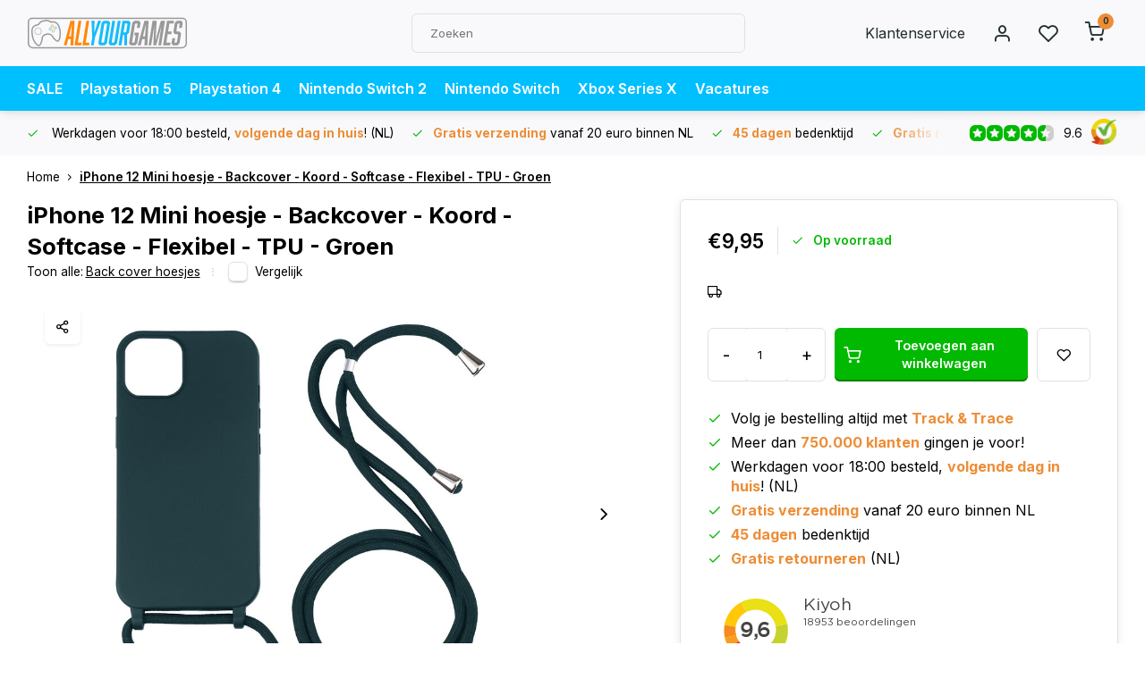

--- FILE ---
content_type: text/html;charset=utf-8
request_url: https://www.allyourgames.nl/iphone-12-mini-back-cover-hoesje-met-koord-back-co.html
body_size: 16428
content:
<!DOCTYPE html><html lang="nl"><head><meta charset="utf-8"/><!-- [START] 'blocks/head.rain' --><!--

  (c) 2008-2026 Lightspeed Netherlands B.V.
  http://www.lightspeedhq.com
  Generated: 29-01-2026 @ 03:40:22

--><link rel="canonical" href="https://www.allyourgames.nl/iphone-12-mini-back-cover-hoesje-met-koord-back-co.html"/><link rel="alternate" href="https://www.allyourgames.nl/index.rss" type="application/rss+xml" title="Nieuwe producten"/><meta name="robots" content="noodp,noydir"/><meta name="google-site-verification" content="PKeVfMljfclj_DQjm2LBSCjMtbH6BO1XPS5vNWEM0Vc"/><meta name="google-site-verification" content="pEGqINwmzz4iPLUyLj4f4ihCNFDxBqj5Qw9flOYxLSg"/><meta property="og:url" content="https://www.allyourgames.nl/iphone-12-mini-back-cover-hoesje-met-koord-back-co.html?source=facebook"/><meta property="og:site_name" content="AllYourGames.nl"/><meta property="og:title" content="iPhone 12 Mini Back Cover Hoesje met Koord - Back Cover - Silliconen - Flexibel - Koord - Apple iPhone 12 Mini - Groen"/><meta property="og:description" content="Wil jij graag je telefoon meenemen, maar heb je geen ruimte om hem op te bergen? Geen nood! Met deze handige backcover van JVS Products kun jij je iPhone 12 ..."/><meta property="og:image" content="https://cdn.webshopapp.com/shops/47899/files/452523776/jvs-products-iphone-12-mini-hoesje-backcover-koord.jpg"/><script>
(function(w,d,s,l,i){w[l]=w[l]||[];w[l].push({'gtm.start': new Date().getTime(),event:'gtm.js'});var f=d.getElementsByTagName(s)[0], j=d.createElement(s),dl=l!='dataLayer'?'&l='+l:'';j.async=true;j.src= 'https://www.googletagmanager.com/gtm.js?id='+i+dl;f.parentNode.insertBefore(j,f); })(window,document,'script','dataLayer','GTM-54PMN2X');
</script><script src="https://app.dmws.plus/shop-assets/47899/dmws-plus-loader.js?id=0f6c087990f70b0888e3e135848da8ec"></script><!--[if lt IE 9]><script src="https://cdn.webshopapp.com/assets/html5shiv.js?2025-02-20"></script><![endif]--><!-- [END] 'blocks/head.rain' --><meta http-equiv="X-UA-Compatible" content="IE=edge" /><title>iPhone 12 Mini Back Cover Hoesje met Koord - Back Cover - Silliconen - Flexibel - Koord - Apple iPhone 12 Mini - Groen - AllYourGames.nl</title><meta name="description" content="Wil jij graag je telefoon meenemen, maar heb je geen ruimte om hem op te bergen? Geen nood! Met deze handige backcover van JVS Products kun jij je iPhone 12 ..."><meta name="keywords" content="JVS, Products, iPhone, 12, Mini, hoesje, -, Backcover, -, Koord, -, Softcase, -, Flexibel, -, TPU, -, Groen, goedkope games, nieuwste games, goedkoopste games, laatste releases, nieuwe games, voordelige games, ps4 games kopen, games kopen, games ps4"><meta name="MobileOptimized" content="320"><meta name="HandheldFriendly" content="true"><meta name="viewport" content="width=device-width, initial-scale=1, initial-scale=1, minimum-scale=1, maximum-scale=1, user-scalable=no"><meta name="author" content="https://www.webdinge.nl/"><link rel="preload" href="https://fonts.googleapis.com/css2?family=Inter:wght@700&amp;family=Inter:wght@400;600;700;800;900&display=swap" as="style"><link rel="preconnect" href="https://fonts.googleapis.com"><link rel="preconnect" href="https://fonts.gstatic.com" crossorigin><link rel="dns-prefetch" href="https://fonts.googleapis.com"><link rel="dns-prefetch" href="https://fonts.gstatic.com" crossorigin><link href='https://fonts.googleapis.com/css2?family=Inter:wght@700&amp;family=Inter:wght@400;600;700;800;900&display=swap' rel='stylesheet'><link rel="preconnect" href="//cdn.webshopapp.com/" crossorigin><link rel="dns-prefetch" href="//cdn.webshopapp.com/"><link rel="preload" as="style" href="https://cdn.webshopapp.com/shops/47899/themes/182244/assets/department-v3-functions.css?20260121174934"><link rel="preload" as="style" href="https://cdn.webshopapp.com/shops/47899/themes/182244/assets/theme-department-v3.css?20260121174934"><link rel="preload" as="script" href="https://cdn.webshopapp.com/shops/47899/themes/182244/assets/department-v3-functions.js?20260121174934"><link rel="preload" as="script" href="https://cdn.webshopapp.com/shops/47899/themes/182244/assets/theme-department-v3.js?20260121174934"><link rel="preload" href="https://cdn.webshopapp.com/shops/47899/themes/182244/v/2802762/assets/slide1-mobile-image.png?20260121174934" as="image" media="(max-width: 752.99px)"><link rel="preload" href="https://cdn.webshopapp.com/shops/47899/themes/182244/v/2802761/assets/slide1-tablet-image.png?20260121174934" as="image" media="(min-width: 753px) and (max-width: 991.99px)"><link rel="preload" href="https://cdn.webshopapp.com/shops/47899/themes/182244/v/2802572/assets/slide1-image.png?20260121174923" as="image" media="(min-width: 992px)"><link rel="shortcut icon" href="https://cdn.webshopapp.com/shops/47899/themes/182244/v/1949874/assets/favicon.ico?20230714134257" type="image/x-icon" /><link rel="stylesheet" href="https://cdn.webshopapp.com/shops/47899/themes/182244/assets/department-v3-functions.css?20260121174934" /><link rel="stylesheet" href="https://cdn.webshopapp.com/shops/47899/themes/182244/assets/theme-department-v3.css?20260121174934" /><script src="https://cdn.webshopapp.com/shops/47899/themes/182244/assets/jquery-3-5-1-min.js?20260121174934"></script><script>window.WEBP_ENABLED = 0</script><script>
 window.lazySizesConfig = window.lazySizesConfig || {};
 window.lazySizesConfig.lazyClass = 'lazy';
 window.lazySizesConfig.customMedia = {
    '--small': '(max-width: 752.99px)', //mob
    '--medium': '(min-width: 753px) and (max-width: 991.99px)', // tab
    '--large': '(min-width: 992px)'
 };
 document.addEventListener('lazybeforeunveil', function(e){
    var bg = e.target.getAttribute('data-bg');
    if(bg){
        e.target.style.backgroundImage = 'url(' + bg + ')';
    }
 });
</script><script type="application/ld+json">
[
  {
    "@context": "https://schema.org/",
    "@type": "Organization",
    "url": "https://www.allyourgames.nl/",
    "name": "AllYourGames.nl",
    "legalName": "AllYourGames.nl",
    "description": "Wil jij graag je telefoon meenemen, maar heb je geen ruimte om hem op te bergen? Geen nood! Met deze handige backcover van JVS Products kun jij je iPhone 12 ...",
    "logo": "https://cdn.webshopapp.com/shops/47899/themes/182244/assets/logo.png?20260121174934",
    "image": "https://cdn.webshopapp.com/shops/47899/themes/182244/v/2802572/assets/slide1-image.png?20260121174923",
    "contactPoint": {
      "@type": "ContactPoint",
      "contactType": "Customer service",
      "telephone": "040 218 00 30"
    },
    "address": {
      "@type": "PostalAddress",
      "streetAddress": "Collse Heide 26",
      "addressLocality": "Nuenen",
      "postalCode": "5674 VN",
      "addressCountry": "Nederland"
    }
    ,
    "aggregateRating": {
        "@type": "AggregateRating",
        "bestRating": "10",
        "worstRating": "1",
        "ratingValue": "9.6",
        "reviewCount": "17663",
        "url":"https://www.kiyoh.com/reviews/1047601/allyourgames?from=widget&amp;lang=nl"
    }
      }
  ,
  {
  "@context": "https://schema.org",
  "@type": "BreadcrumbList",
    "itemListElement": [{
      "@type": "ListItem",
      "position": 1,
      "name": "Home",
      "item": "https://www.allyourgames.nl/"
    },        {
      "@type": "ListItem",
      "position": 2,
      "name": "iPhone 12 Mini hoesje - Backcover - Koord - Softcase - Flexibel - TPU - Groen",
      "item": "https://www.allyourgames.nl/iphone-12-mini-back-cover-hoesje-met-koord-back-co.html"
    }         ]
  }
            ,
    {
      "@context": "https://schema.org/",
      "@type": "Product", 
      "name": "JVS Products iPhone 12 Mini hoesje - Backcover - Koord - Softcase - Flexibel - TPU - Groen",
      "url": "https://www.allyourgames.nl/iphone-12-mini-back-cover-hoesje-met-koord-back-co.html",
      "productID": "127096266",
            "brand": {
        "@type": "Brand",
        "name": "JVS Products"
      },
            "description": "Wil jij graag je telefoon meenemen, maar heb je geen ruimte om hem op te bergen? Geen nood! Met deze handige backcover van JVS Products kun jij je iPhone 12 Mini in een beweging om je schouder hangen en heb je hem altijd bij de hand.",      "image": [
            "https://cdn.webshopapp.com/shops/47899/files/452523776/1500x1500x2/jvs-products-iphone-12-mini-hoesje-backcover-koord.jpg",            "https://cdn.webshopapp.com/shops/47899/files/452523776/1500x1500x2/jvs-products-iphone-12-mini-hoesje-backcover-koord.jpg",            "https://cdn.webshopapp.com/shops/47899/files/452523776/1500x1500x2/jvs-products-iphone-12-mini-hoesje-backcover-koord.jpg",            "https://cdn.webshopapp.com/shops/47899/files/452523776/1500x1500x2/jvs-products-iphone-12-mini-hoesje-backcover-koord.jpg",            "https://cdn.webshopapp.com/shops/47899/files/452523776/1500x1500x2/jvs-products-iphone-12-mini-hoesje-backcover-koord.jpg",            "https://cdn.webshopapp.com/shops/47899/files/452523776/1500x1500x2/jvs-products-iphone-12-mini-hoesje-backcover-koord.jpg",            "https://cdn.webshopapp.com/shops/47899/files/452523776/1500x1500x2/jvs-products-iphone-12-mini-hoesje-backcover-koord.jpg"            ],
      "gtin13": "8720629853901",      "mpn": "B-CKOORD",      "sku": "14807",      "offers": {
        "@type": "Offer",
        "price": "9.95",
        "url": "https://www.allyourgames.nl/iphone-12-mini-back-cover-hoesje-met-koord-back-co.html",
        "priceValidUntil": "2027-01-29",
        "priceCurrency": "EUR",
                "availability": "https://schema.org/InStock",
        "inventoryLevel": "4"
              }
          }
      ]
</script><style>.kiyoh-shop-snippets {	display: none !important;}</style></head><body><div class="main-container three-lines"><header id="header"><div class="inner-head"><div class="header flex flex-align-center flex-between container"><div class="logo flex flex-align-center  rect "><a href="https://www.allyourgames.nl/" title="AllYourGames.nl" ><img src="https://cdn.webshopapp.com/shops/47899/files/434397429/ayg-logo-svg.svg" alt="AllYourGames.nl" width="200" height="60" class="visible-mobile visible-tablet" /><img src="https://cdn.webshopapp.com/shops/47899/files/434397429/ayg-logo-svg.svg" alt="AllYourGames.nl" width="200" height="60"  class="visible-desktop" /></a><a class="hide_all_cats all-cats btn-hover open_side" data-mposition="left" data-menu="cat_menu" href="javascript:;"><i class="icon-menu"></i><span class="visible-desktop">Alle categorieën</span></a></div><div class="search search-desk flex1 visible-desktop"><form action="https://www.allyourgames.nl/search/" method="get"><div class="clearable-input flex"><input type="text" name="q" class="search-query" autocomplete="off" placeholder="Zoeken" value="" x-webkit-speech/><span class="clear-search" data-clear-input><i class="icon-x"></i>Wissen</span><button type="submit" class="btn"><i class="icon-search"></i></button></div></form><div class="autocomplete dropdown-menu" role="menu"><div class="products grid grid-3 container"></div><div class="notfound">Geen producten gevonden</div><div class="more container"><a class="btn btn1" href="#">Bekijk alle resultaten<span> (0)</span></a></div></div></div><div class="tools-wrap flex flex-align-center"><div class="tool service visible-desktop"><a class="flex flex-align-center btn-hover" href="https://www.allyourgames.nl/service/">Klantenservice</a></div><div class="tool myacc"><a class="flex flex-align-center btn-hover open_side" href="javascript:;" data-menu="acc_login" data-mposition="right"><i class="icon-user"></i></a></div><div class="tool wishlist"><a class="flex flex-align-center btn-hover open_side" href="javascript:;" data-menu="acc_login" data-mposition="right"><i class="icon-heart"></i></a></div><div class="tool mini-cart"><a href="javascript:;" class="flex flex-column flex-align-center btn-hover open_side" data-menu="cart" data-mposition="right"><span class="i-wrap"><span class="ccnt">0</span><i class="icon-shopping-cart"></i></span></a></div></div></div><nav id="menu" class="nav list-inline menu_style2 visible-desktop"><div class="container"><ul class="menu list-inline"><li class="item"><a href="https://www.allyourgames.nl/sale/" title="SALE" >SALE</a></li><li class="item"><a href="https://www.allyourgames.nl/playstation-5/" title="Playstation 5" >Playstation 5</a></li><li class="item"><a href="https://www.allyourgames.nl/playstation-4/" title="Playstation 4" >Playstation 4</a></li><li class="item"><a href="https://www.allyourgames.nl/nintendo-switch-2/" title="Nintendo Switch 2" >Nintendo Switch 2</a></li><li class="item"><a href="https://www.allyourgames.nl/nintendo-switch/" title="Nintendo Switch" >Nintendo Switch</a></li><li class="item"><a href="https://www.allyourgames.nl/xbox-series-x/" title="Xbox Series X" >Xbox Series X</a></li><li class="item"><a href="https://www.allyourgames.nl/service/vacatures/" title="Vacatures" target="_blank" >Vacatures</a></li></ul></div></nav></div><div class="search visible-mobile visible-tablet search-mob"><form action="https://www.allyourgames.nl/search/" method="get"><div class="clearable-input flex"><input type="text" name="q" class="search-query" autocomplete="off" placeholder="Zoeken" value="" x-webkit-speech/><span class="clear-search" data-clear-input><i class="icon-x"></i>Wissen</span><span class="btn"><i class="icon-search"></i></span></div></form><a class="flex flex-align-center btn-hover" href="https://www.allyourgames.nl/service/"><i class="icon-help-circle"></i></a><a href="javascript:;" title="Vergelijk producten" class="open_side compare-trigger  hidden-desktop" data-menu="compare" data-mposition="right"><i class="icon-sliders icon_w_text"></i><span class="comp-cnt">0</span></a></div></header><div id="top"><div class="top container flex flex-align-center flex-between"><div class="usp-car swiper normal carloop_0" 
         id="carousel580753582" 
         data-sw-items="[4,3.5,3.1,1.5]"         data-sw-auto="true"
      ><div class="swiper-wrapper"><div class="usp swiper-slide"><i class=" icon-check icon_w_text"></i><span class="usp-text">
               Werkdagen voor 18:00 besteld,  <b>volgende dag in huis</b>! (NL) 
               <span class="usp-subtext"></span></span></div><div class="usp swiper-slide"><i class=" icon-check icon_w_text"></i><span class="usp-text"><b>Gratis verzending</b> vanaf 20 euro binnen NL
               <span class="usp-subtext"></span></span></div><div class="usp swiper-slide"><i class=" icon-check icon_w_text"></i><span class="usp-text"><b>45 dagen</b> bedenktijd
               <span class="usp-subtext"></span></span></div><div class="usp swiper-slide"><i class=" icon-check icon_w_text"></i><span class="usp-text"><b>Gratis retourneren</b> (NL)
               <span class="usp-subtext"></span></span></div></div></div><div class="visible-desktop visible-tablet score-wrap-shadow"><div class="swipe__overlay swipe-module__overlay--end"></div><div class="shop-score review flex "><div class="item-rating flex"><span class="star icon-star-full211 on"></span><span class="star icon-star-full211 on"></span><span class="star icon-star-full211 on"></span><span class="star icon-star-full211 on"></span><span class="star icon-star-full211 semi"></span></div><div class="text">
  	9.6
  	<a class="visible-desktop" href="https://www.kiyoh.com/reviews/1047601/allyourgames?from=widget&amp;lang=nl"><picture><img src="https://cdn.webshopapp.com/assets/blank.gif?2025-02-20" data-src="https://cdn.webshopapp.com/shops/47899/themes/182244/assets/tm-kiyoh.svg?20260121174934" alt="tm-kiyoh" width="30" height="30" class="lazy"/></picture></a></div><a class="abs-link" target="_blank" href="https://www.kiyoh.com/reviews/1047601/allyourgames?from=widget&amp;lang=nl"></a></div></div></div></div><link href="https://cdn.webshopapp.com/shops/47899/themes/182244/assets/product.css?20260121174934" rel="stylesheet" type='text/css' /><script src="https://cdn.webshopapp.com/shops/47899/themes/182244/assets/product.js?20260121174934"></script><div class="product-content container"><div class="art_bread_wrap flex flex-between"><div class="breadcrumb-container flex flex-align-center flex-wrap"><a class="go-back hidden-desktop" href="javascript: history.go(-1)"><i class="icon-chevron-left icon_w_text"></i>Terug</a><a class="visible-desktop " href="https://www.allyourgames.nl/" title="Home">Home<i class="icon-chevron-right"></i></a><a href="https://www.allyourgames.nl/iphone-12-mini-back-cover-hoesje-met-koord-back-co.html" class="visible-desktop active">iPhone 12 Mini hoesje - Backcover - Koord - Softcase - Flexibel - TPU - Groen</a></div></div><div class="flex flex-between flex-column"><div class="images item small p-carousel "><div class="header flex flex-column"><div class="title-wrap flex"><h1 class="title">iPhone 12 Mini hoesje - Backcover - Koord - Softcase - Flexibel - TPU - Groen</h1></div><div class="single-meta flex flex-align-center flex-wrap"><span class="brand-name visible-desktop flex flex-align-center">Toon alle:
                  <a href="https://www.allyourgames.nl/jvs-products/back-cover-hoesjes/" class="brand-name">Back cover hoesjes</a><i class="icon_w_text text_w_icon icon-more-vertical"></i></span><div class="compare mobile checkbox visible-desktop visible-tablet visible-mobile"><input class="add-to-compare" id="add-to-compare-127096266" type="checkbox" value="127096266" data-add="https://www.allyourgames.nl/compare/add/252840715/" data-delete="https://www.allyourgames.nl/compare/delete/252840715/"  /><label for="add-to-compare-127096266" class="">Vergelijk</label></div></div></div><div class="carousel-wrap flex flex-column "><div id="carouselMain" class="swiper-overflow"><div class="main-images swiper" data-sw-thumbs="true"><div class="label flex"></div><div class="media-labels label flex visible-desktop"><div class="media-btn share"><i class="icon-share-2"></i><div class="socials flex flex-align-center"><a onclick="return !window.open(this.href,'iPhone 12 Mini hoesje - Backcover - Koord - Softcase - Flexibel - TPU - Groen', 'width=500,height=500')" href="https://twitter.com/intent/tweet?status=iPhone 12 Mini hoesje - Backcover - Koord - Softcase - Flexibel - TPU - Groen+https://www.allyourgames.nl/iphone-12-mini-back-cover-hoesje-met-koord-back-co.html" class="btn-round" target="_blank"><i class="icon-twitter"></i></a><a onclick="return !window.open(this.href,'iPhone 12 Mini hoesje - Backcover - Koord - Softcase - Flexibel - TPU - Groen', 'width=500,height=500')" href="https://www.facebook.com/sharer/sharer.php?u=https://www.allyourgames.nl/iphone-12-mini-back-cover-hoesje-met-koord-back-co.html&title=iPhone 12 Mini hoesje - Backcover - Koord - Softcase - Flexibel - TPU - Groen" class="btn-round" target="_blank"><i class="icon-fb"></i></a><a onclick="return !window.open(this.href,'iPhone 12 Mini hoesje - Backcover - Koord - Softcase - Flexibel - TPU - Groen', 'width=500,height=500')" href="https://pinterest.com/pin/create/button/?media=https://cdn.webshopapp.com/shops/47899/files/452523776/image.jpg&url=https://www.allyourgames.nl/iphone-12-mini-back-cover-hoesje-met-koord-back-co.html&is_video=false&description=iPhone 12 Mini hoesje - Backcover - Koord - Softcase - Flexibel - TPU - Groen" class="btn-round" target="_blank"><i class="icon-pinterest1"></i></a><a href="https://api.whatsapp.com/send?text=iPhone 12 Mini hoesje - Backcover - Koord - Softcase - Flexibel - TPU - Groen+https://www.allyourgames.nl/iphone-12-mini-back-cover-hoesje-met-koord-back-co.html"><i class="icon-whatsapp"></i></a></div></div></div><div class="swiper-wrapper"><div class="swiper-slide"><a href=" https://cdn.webshopapp.com/shops/47899/files/452523776/jvs-products-iphone-12-mini-hoesje-backcover-koord.jpg" data-fancybox="gallery" class=""><picture class="flex"><img src="https://cdn.webshopapp.com/assets/blank.gif?2025-02-20" data-src="https://cdn.webshopapp.com/shops/47899/files/452523776/700x700x2/jvs-products-iphone-12-mini-hoesje-backcover-koord.jpg" alt="JVS Products iPhone 12 Mini hoesje - Backcover - Koord - Softcase - Flexibel - TPU - Groen" class="lazy img-responsive" width="500" height="500" /></picture></a></div><div class="swiper-slide"><a href=" https://cdn.webshopapp.com/shops/47899/files/441650498/jvs-products-iphone-12-mini-hoesje-backcover-koord.jpg" data-fancybox="gallery" class=""><picture class="flex"><img src="https://cdn.webshopapp.com/assets/blank.gif?2025-02-20" data-src="https://cdn.webshopapp.com/shops/47899/files/441650498/700x700x2/jvs-products-iphone-12-mini-hoesje-backcover-koord.jpg" alt="JVS Products iPhone 12 Mini hoesje - Backcover - Koord - Softcase - Flexibel - TPU - Groen" class="lazy img-responsive" width="500" height="500" /></picture></a></div><div class="swiper-slide"><a href=" https://cdn.webshopapp.com/shops/47899/files/452523781/jvs-products-iphone-12-mini-hoesje-backcover-koord.jpg" data-fancybox="gallery" class=""><picture class="flex"><img src="https://cdn.webshopapp.com/assets/blank.gif?2025-02-20" data-src="https://cdn.webshopapp.com/shops/47899/files/452523781/700x700x2/jvs-products-iphone-12-mini-hoesje-backcover-koord.jpg" alt="JVS Products iPhone 12 Mini hoesje - Backcover - Koord - Softcase - Flexibel - TPU - Groen" class="lazy img-responsive" width="500" height="500" /></picture></a></div><div class="swiper-slide"><a href=" https://cdn.webshopapp.com/shops/47899/files/452523785/jvs-products-iphone-12-mini-hoesje-backcover-koord.jpg" data-fancybox="gallery" class=""><picture class="flex"><img src="https://cdn.webshopapp.com/assets/blank.gif?2025-02-20" data-src="https://cdn.webshopapp.com/shops/47899/files/452523785/700x700x2/jvs-products-iphone-12-mini-hoesje-backcover-koord.jpg" alt="JVS Products iPhone 12 Mini hoesje - Backcover - Koord - Softcase - Flexibel - TPU - Groen" class="lazy img-responsive" width="500" height="500" /></picture></a></div><div class="swiper-slide"><a href=" https://cdn.webshopapp.com/shops/47899/files/452523789/jvs-products-iphone-12-mini-hoesje-backcover-koord.jpg" data-fancybox="gallery" class=""><picture class="flex"><img src="https://cdn.webshopapp.com/assets/blank.gif?2025-02-20" data-src="https://cdn.webshopapp.com/shops/47899/files/452523789/700x700x2/jvs-products-iphone-12-mini-hoesje-backcover-koord.jpg" alt="JVS Products iPhone 12 Mini hoesje - Backcover - Koord - Softcase - Flexibel - TPU - Groen" class="lazy img-responsive" width="500" height="500" /></picture></a></div><div class="swiper-slide"><a href=" https://cdn.webshopapp.com/shops/47899/files/452523793/jvs-products-iphone-12-mini-hoesje-backcover-koord.jpg" data-fancybox="gallery" class=""><picture class="flex"><img src="https://cdn.webshopapp.com/assets/blank.gif?2025-02-20" data-src="https://cdn.webshopapp.com/shops/47899/files/452523793/700x700x2/jvs-products-iphone-12-mini-hoesje-backcover-koord.jpg" alt="JVS Products iPhone 12 Mini hoesje - Backcover - Koord - Softcase - Flexibel - TPU - Groen" class="lazy img-responsive" width="500" height="500" /></picture></a></div><div class="swiper-slide"><a href=" https://cdn.webshopapp.com/shops/47899/files/384363440/jvs-products-iphone-12-mini-hoesje-backcover-koord.jpg" data-fancybox="gallery" class=""><picture class="flex"><img src="https://cdn.webshopapp.com/assets/blank.gif?2025-02-20" data-src="https://cdn.webshopapp.com/shops/47899/files/384363440/700x700x2/jvs-products-iphone-12-mini-hoesje-backcover-koord.jpg" alt="JVS Products iPhone 12 Mini hoesje - Backcover - Koord - Softcase - Flexibel - TPU - Groen" class="lazy img-responsive" width="500" height="500" /></picture></a></div></div></div><div class="swiper-pagination" id="page1429119530"></div><div class="swiper-scrollbar" id="scroll308550233"></div><a class="swiper-prev btn-hover" id="control1462932701"><i class="icon-chevron-left"></i></a><a class="swiper-next btn-hover" id="control665658661"><i class="icon-chevron-right"></i></a></div><div id="carouselThumb" class="swiper-overflow"><div class="thumb-images swiper visible-desktop"><div class="swiper-wrapper"><span class="swiper-slide square small square"><picture><img src="https://cdn.webshopapp.com/assets/blank.gif?2025-02-20" data-src="https://cdn.webshopapp.com/shops/47899/files/452523776/jvs-products-iphone-12-mini-hoesje-backcover-koord.jpg" alt="JVS Products iPhone 12 Mini hoesje - Backcover - Koord - Softcase - Flexibel - TPU - Groen" class="lazy" width="80" height="80" /></picture></span><span class="swiper-slide square small square"><picture><img src="https://cdn.webshopapp.com/assets/blank.gif?2025-02-20" data-src="https://cdn.webshopapp.com/shops/47899/files/441650498/jvs-products-iphone-12-mini-hoesje-backcover-koord.jpg" alt="JVS Products iPhone 12 Mini hoesje - Backcover - Koord - Softcase - Flexibel - TPU - Groen" class="lazy" width="80" height="80" /></picture></span><span class="swiper-slide square small square"><picture><img src="https://cdn.webshopapp.com/assets/blank.gif?2025-02-20" data-src="https://cdn.webshopapp.com/shops/47899/files/452523781/jvs-products-iphone-12-mini-hoesje-backcover-koord.jpg" alt="JVS Products iPhone 12 Mini hoesje - Backcover - Koord - Softcase - Flexibel - TPU - Groen" class="lazy" width="80" height="80" /></picture></span><span class="swiper-slide square small square"><picture><img src="https://cdn.webshopapp.com/assets/blank.gif?2025-02-20" data-src="https://cdn.webshopapp.com/shops/47899/files/452523785/jvs-products-iphone-12-mini-hoesje-backcover-koord.jpg" alt="JVS Products iPhone 12 Mini hoesje - Backcover - Koord - Softcase - Flexibel - TPU - Groen" class="lazy" width="80" height="80" /></picture></span><span class="swiper-slide square small square"><picture><img src="https://cdn.webshopapp.com/assets/blank.gif?2025-02-20" data-src="https://cdn.webshopapp.com/shops/47899/files/452523789/jvs-products-iphone-12-mini-hoesje-backcover-koord.jpg" alt="JVS Products iPhone 12 Mini hoesje - Backcover - Koord - Softcase - Flexibel - TPU - Groen" class="lazy" width="80" height="80" /></picture></span><span class="swiper-slide square small square"><picture><img src="https://cdn.webshopapp.com/assets/blank.gif?2025-02-20" data-src="https://cdn.webshopapp.com/shops/47899/files/452523793/jvs-products-iphone-12-mini-hoesje-backcover-koord.jpg" alt="JVS Products iPhone 12 Mini hoesje - Backcover - Koord - Softcase - Flexibel - TPU - Groen" class="lazy" width="80" height="80" /></picture></span><span class="swiper-slide square small square"><picture><img src="https://cdn.webshopapp.com/assets/blank.gif?2025-02-20" data-src="https://cdn.webshopapp.com/shops/47899/files/384363440/jvs-products-iphone-12-mini-hoesje-backcover-koord.jpg" alt="JVS Products iPhone 12 Mini hoesje - Backcover - Koord - Softcase - Flexibel - TPU - Groen" class="lazy" width="80" height="80" /></picture></span></div></div><a class="swiper-prev btn-hover" id="control660178956"><i class="icon-chevron-left"></i></a><a class="swiper-next btn-hover" id="control1006505463"><i class="icon-chevron-right"></i></a></div></div></div><div class="meta item"><form action="https://www.allyourgames.nl/cart/add/252840715/" id="product_configure_form" method="post" ><div class="pr-st-wrap flex"><div class="pricing"><span class="item-price"><span class="reg_p">€9,95 </span></span></div><div class="stock-level"><span class="color-green"><i class="icon-check icon_w_text"></i>Op voorraad </span></div></div><div class="product-add  variant_blocks custom-select checkbox" data-product_id="127096266"></div><span class="delivery"><i class="icon-truck icon_w_text"></i></span><div class="adding flex flex-align-center make-sticky"><div class="errors"><span class="subtitle">Verplichte velden:</span><ul class="config_errors"></ul></div><div class="quantity-input flex1"><div class="input-wrap is_pp"><a href="javascript:;" class="down quantity-btn " data-way="down">-</a><input type="number" pattern="/d*" name="quantity" value="1" min="1" ><a href="javascript:;" class="up quantity-btn " data-way="up">+</a></div></div><button type="submit" class="pp_is_add_btn pb flex2 btn btn1" title="Toevoegen aan winkelwagen"><i class="icon-shopping-cart icon_w_text"></i><span class="ct_small">Toevoegen aan winkelwagen</span></button><a class="wl-btn btn-hover open_side" href="javascript:;" data-menu="acc_login" data-mposition="right"><i class="icon-heart"></i></a></div></form><div class="product-usps"><div class="real prod-usp flex"><i class="icon-check icon_w_text"></i><span>Volg je bestelling altijd met <b>Track & Trace</b></span></div><div class="real prod-usp flex"><i class="icon-check icon_w_text"></i><span>Meer dan <b>750.000 klanten</b> gingen je voor!</span></div><div class="prod-usp flex"><i class="icon-check icon_w_text"></i><span>Werkdagen voor 18:00 besteld,  <b>volgende dag in huis</b>! (NL)  </span></div><div class="prod-usp flex"><i class="icon-check icon_w_text"></i><span><b>Gratis verzending</b> vanaf 20 euro binnen NL </span></div><div class="prod-usp flex"><i class="icon-check icon_w_text"></i><span><b>45 dagen</b> bedenktijd </span></div><div class="prod-usp flex"><i class="icon-check icon_w_text"></i><span><b>Gratis retourneren</b> (NL) </span></div></div><iframe allowtransparency="true" src="https://www.kiyoh.com/retrieve-widget.html?color=transparent&amp;button=true&amp;lang=nl&amp;tenantId=98&amp;locationId=1047601" width="280" height="auto" frameborder="1"></iframe><div class="sealed"><span class="subtitle">100% nieuw en gesealed!</span><span>Al onze producten zijn 100% nieuw en hebben volledige fabrieksgarantie. Is er iets defect, dan regelen wij een vervangend exemplaar voor je. Games leveren we niet als digitale code, maar als gloednieuw fysiek exemplaar, verpakt in de officiële seal.</span></div></div></div></div><nav class="product-menu visible-desktop"><div class="container flex"><ul class="list-inline flex1"><li><a href="#sec_1" class="goMenu">Productomschrijving</a></li><li><a href="#sec_8" class="goMenu">Recent bekeken</a></li></ul><div class="secondary_add flex flex-align-center"><img class="lazy" src="https://cdn.webshopapp.com/shops/47899/files/452523776/40x40x2/iphone-12-mini-hoesje-backcover-koord-softcase-fle.jpg" alt="iPhone 12 Mini hoesje - Backcover - Koord - Softcase - Flexibel - TPU - Groen" width="40" height="40" /><span class="flex1"><span class="sec-title">iPhone 12 Mini hoesje - Backcover - Koord - Softcase - Flexibel - TPU - Groen</span><div class="pricing"><span class="item-price"><span class="reg_p">€9,95</span></span></div></span><button type="submit" class="pp_is_add_btn add_sec btn btn1" title="Toevoegen aan winkelwagen"><i class="icon-shopping-cart"></i></button></div></div></nav><section class="product-desc flex flex-between flex-column container"><div class="col-left flex flex-column"><div id="sec_1" class="spacer"><div class="product-block" id="description"><div class="menu-toggle "><span class="title">Beschrijving<i class="icon_w_text icon-chevron-down visible-mobile visible-tablet"></i></span><div class="toggle flex-column desc-wrap toggle-content  "><h3>Ultieme bescherming met dit backcover hoesje</h3><ul><li>Hoogwaardige TPU-backcover hoes</li><li>Beschermt tegen val- en stootschade</li><li>Met lang koord<br /></li></ul><p><b>Let op: </b><i>dit hoesje is geschikt voor de iPhone 12 Mini. De afbeeldingen op deze product pagina zijn universeel en geven een indicatie van hoe het product eruitziet. Dit houdt in dat je altijd een bij jouw telefoon passend hoesje ontvangt met de juiste uitsparingen voor de camera en knoppen.<br /></i><br /><b>Backcover</b><br />Dit backcover hoesje geschikt voor iPhone 12 Mini bedekt en beschermt alleen de achterkant en de zijkanten van je telefoon, waardoor het scherm van jouw iPhone 12 Mini gemakkelijk toegankelijk blijft. Dit maakt het eenvoudig om snel te reageren op meldingen en inkomende oproepen. Dit hoesje geschikt voor iPhone 12 Mini biedt wel voldoende bescherming tegen krassen, stoten en andere onverwachte gebeurtenissen die jouw telefoon kunnen beschadigen. Dit hoesje geschikt voor iPhone 12 Mini biedt ook nog eens goede grip, waardoor de kans op het laten vallen van jouw iPhone 12 Mini kleiner wordt. <br /><br /><b>Koord (nek)</b><br />Het koord van dit hoesje geschikt voor iPhone 12 Mini biedt extra beveiliging, bescherming en gemak. Je kunt het koord om je nek dragen om ervoor te zorgen dat je jouw telefoon altijd bij de hand hebt en niet snel kwijtraakt. Het is ook handig tijdens het sporten of andere activiteiten waarbij je jouw handen nodig hebt. Kortom, het koord is een stijlvolle toevoeging aan het hoesje.<br /><br /><b>Pluspunten van dit backcover hoesje geschikt voor iPhone 12 Mini</b><br /></p><ul><li>Uitsparingen die perfect aansluitend gemaakt zijn voor jouw iPhone 12 Mini</li><li>Biedt bescherming tegen vallen, stoten en krassen</li></ul><p><b>Kenmerken</b><br /></p><ul><li>Beschikbaar in meerdere kleuren</li><li>Kwalitatief hoogwaardig TPU</li><li>Geschikt voor iPhone 12 Mini</li></ul><p><b>Inhoud Pakket</b></p><ul><li>1x Backcover hoesje geschikt voor iPhone 12 Mini</li></ul></div></div></div></div><div id="sec_2" class="spacer"></div><div id="sec_3" class="spacer"></div><div id="sec_4" class="spacer"></div></div><div class="col-right flex flex-column"><div id="sec_5" class="spacer"><div class="service product-block" id="service"><div class="wrap flex flex-column"><span class="title">Wij helpen je graag!</span><div style="position:relative;"><div class="service-block flex flex-align-center flex1"><i class="serv-icon icon-phone"></i><span class="text flex"><span>Bel ons</span><a href="tel:040 218 00 30">040 218 00 30</a></span></div><div class="service-block flex flex-align-center flex1"><i class="serv-icon icon-navigation"></i><span class="text flex"><span>Stuur ons een e-mail</span><a href="https://www.allyourgames.nl/service/#contactform" class="goSmoothly"><span class="__cf_email__" data-cfemail="7910171f163918151500160c0b1e18141c0a571715">[email&#160;protected]</span></a></span></div><img class="serv-block-img lazy" data-src="https://cdn.webshopapp.com/shops/47899/themes/182244/v/1944275/assets/customer-service-image.png?20230704124742" alt="" height="195" /></div><div class="shop-score review flex "><div class="item-rating flex"><span class="star icon-star-full211 on"></span><span class="star icon-star-full211 on"></span><span class="star icon-star-full211 on"></span><span class="star icon-star-full211 on"></span><span class="star icon-star-full211 semi"></span></div><span class="text"><b>17663</b> klanten beoordelen ons met een 9.6 bij <a href="https://www.kiyoh.com/reviews/1047601/allyourgames?from=widget&lang=nl"><img src="https://cdn.webshopapp.com/shops/47899/themes/182244/assets/tm-kiyoh.svg?20260121174934" alt="" width="30" height="30" class="lazy" /></a></span><a class="abs-link" target="_blank" href="https://www.kiyoh.com/reviews/1047601/allyourgames?from=widget&amp;lang=nl"></a></div></div></div></div><div id="sec_6" class="spacer"><div class="reviews product-block" id="reviews"><div class="menu-toggle"><span class="title">
      Reviews
      <div class="item-rating flex flex-align-center"><span class="star icon-star-full211 off"></span><span class="star icon-star-full211 off"></span><span class="star icon-star-full211 off"></span><span class="star icon-star-full211 off"></span><span class="star icon-star-full211 off"></span><span class="act_score">0/10</span></div><i class="icon_w_text icon-chevron-down visible-mobile visible-tablet"></i></span><div class="toggle flex-column"><div class="header flex flex-column">
                  Geen reviews gevonden
              </div><div class="reviews-inner scroll flex2"></div><a href="#writeareview" data-fancybox class="btn btn2">Je beoordeling toevoegen</a></div></div><div class="wd-popup" id="writeareview" style="display:none;"><form id="gui-form" action="https://www.allyourgames.nl/account/reviewPost/127096266/" method="post"><input type="hidden" name="key" value="003dd0d62d2034fe8770d488905c2851"/><div class="title">Je beoordeling toevoegen</div><label for="gui-form-name">Naam: <em>*</em></label><input id="gui-form-name" class="gui-validate" type="text" name="name" value="" placeholder="Naam" required/><div class="gui-field"><label for="gui-form-name">Score: <em>*</em></label><fieldset class="rating flex flex-align-center"><input type="radio" id="star5" name="score" value="5" /><label for="star5" title=""><i class="star icon-star-full211"></i></label><input type="radio" id="star4" name="score" value="4" /><label for="star4" title=""><i class="star icon-star-full211"></i></label><input type="radio" id="star3" name="score" value="3" /><label for="star3" title=""><i class="star icon-star-full211"></i></label><input type="radio" id="star2" name="score" value="2" /><label for="star2" title=""><i class="star icon-star-full211"></i></label><input type="radio" id="star1" name="score" value="1" required /><label for="star1" title=""><i class="star icon-star-full211"></i></label></fieldset><div class="points flex"><fieldset class="flex flex-column flex1 left-col"><div class="point flex flex-align-center"><label for="plus1" title="" class="pi"><i class="icon-plus"></i></label><input type="text" name="plus" id="plus1" value="" /></div><div class="point flex flex-align-center"><label for="plus2" title="" class="pi"><i class="icon-plus"></i></label><input type="text" name="plus" id="plus2" value="" /></div><div class="point flex flex-align-center"><label for="plus3" title="" class="pi"><i class="icon-plus"></i></label><input type="text" name="plus" id="plus3" value="" /></div></fieldset><fieldset class="flex flex-column flex1 right-col"><div class="point flex flex-align-center"><label for="minus1" title="" class="pi"><i class="icon-minus"></i></label><input type="text" name="minus" id="minus1" value="" /></div><div class="point flex flex-align-center"><label for="minus2" title="" class="pi"><i class="icon-minus"></i></label><input type="text" name="minus" id="minus2" value="" /></div><div class="point flex flex-align-center"><label for="minus3" title="" class="pi"><i class="icon-minus"></i></label><input type="text" name="minus" id="minus3" value="" /></div></fieldset></div></div><label for="gui-form-review">Beoordelen: <em>*</em></label><textarea id="gui-form-review" class="gui-validate" name="review" placeholder="Beoordelen" style="width:100%;" required></textarea><div class="rating-error alert-error flex flex-align-center"><i class="icon_w_text icon-x"></i><span>Please tell us the amount of stars you give ths product</span></div><button type="submit" class="add_review btn btn1" title="Je beoordeling toevoegen">Je beoordeling toevoegen</button></form></div></div><script data-cfasync="false" src="/cdn-cgi/scripts/5c5dd728/cloudflare-static/email-decode.min.js"></script><script>
  $(function(){
    
    $('.add_review').on('click', function(e){
      e.preventDefault()
      var set_stars = $('.rating input:checked').val()
      if( typeof set_stars != 'undefined' ){
        $('.rating-error').css('display', 'none')
        var points = []
        $('.points input').each(function(){
          if($(this).val() != '' ){
            points.push({[$(this).attr('name') == 'plus' ? 'plus' : 'minus'] : $(this).val() });
          }
        });
        $.ajax({
          url: $('#gui-form').attr('action'),
          type: "POST",
          data :{
            key: $('#gui-form input[name=key]').val(),
            name: $('#gui-form input[name=name]').val() + JSON.stringify(points),
            email: $('#gui-form input[name=email]').val(),
            score: $('.rating input:checked').val(),
            review: $('#gui-form-review').val()
          },
          success: function(data) {
            location.href='https://www.allyourgames.nl/services/challenge/';
          }
        });
      } else{
        $('.rating-error').css('display', 'flex')
      }
    });
  });
</script></div><div id="sec_7" class="spacer"></div></div></section><section class="product-desc  is_last_block"><div id="sec_8" class="is_fullwidth container" class="spacer"><div id="related"><span class="title">Recent bekeken</span><div class="toggle flex-column"><div class="carousel"><div class="swiper normal" id="carousel1283638682" data-sw-items="[5,3.1,3.1,1.5]" data-sw-nav="true" data-sw-freemode="true" data-sw-scroll="true"><div class="swiper-wrapper"><div class="item is_grid swiper-slide  with-sec-image" data-handle="https://www.allyourgames.nl/iphone-12-mini-back-cover-hoesje-met-koord-back-co.html" data-vid="252840715" data-extrainfo="stockship" data-imgor="square"  ><div class="item-image-container small square"><a class="m-img " href="https://www.allyourgames.nl/iphone-12-mini-back-cover-hoesje-met-koord-back-co.html" title="JVS Products iPhone 12 Mini hoesje - Backcover - Koord - Softcase - Flexibel - TPU - Groen"><picture><img src="https://cdn.webshopapp.com/assets/blank.gif?2025-02-20" data-src="https://cdn.webshopapp.com/shops/47899/files/452523776/240x200x2/jvs-products-iphone-12-mini-hoesje-backcover-koord.jpg" alt="JVS Products iPhone 12 Mini hoesje - Backcover - Koord - Softcase - Flexibel - TPU - Groen" class="lazy" width=240 height=200 /></picture></a><div class="label flex"></div><div class="mob-wishlist"><a href="javascript:;" class="login_wishlist open_side btn-round small" title="Aan verlanglijst toevoegen" data-menu="acc_login" data-mposition="right"><i class="icon-heart"></i></a></div></div><div class="item-meta-container flex flex-column"><a class="item-name" href="https://www.allyourgames.nl/iphone-12-mini-back-cover-hoesje-met-koord-back-co.html" title="JVS Products iPhone 12 Mini hoesje - Backcover - Koord - Softcase - Flexibel - TPU - Groen">iPhone 12 Mini hoesje - Backcover - Koord - Softcase - Flexibel - TPU - Groen</a><div class="product-overlay stockship "><div class="flex flex-column deliverytime" data-lowstock=""></div></div><div class="item-btn flex flex-align-center flex-between"><div class="item-price-container no-reviews flex flex-column"><span class="item-price"><span class="reg_p">
            €9,95</span></span></div><div class="action-btns flex flex-align-center"><a href="https://www.allyourgames.nl/cart/add/252840715/" class="is_add_btn stay pb btn btn1 " title="Toevoegen aan winkelwagen"><i class="icon-shopping-cart"></i></a></div></div><div class="stock-del flex flex-between flex-align-center"><div class="compare mobile checkbox"><input class="add-to-compare" id="add-to-compare-127096266" type="checkbox" value="127096266" data-add="https://www.allyourgames.nl/compare/add/252840715/" data-delete="https://www.allyourgames.nl/compare/delete/252840715/"  /><label for="add-to-compare-127096266" class="">Vergelijk</label></div></div></div></div></div></div><div class="swiper-scrollbar" id="scroll863109380"></div><a class="swiper-prev btn-hover visible-desktop" id="control1643348146"><i class="icon-chevron-left"></i></a><a class="swiper-next btn-hover visible-desktop" id="control92905307"><i class="icon-chevron-right"></i></a></div></div></div></div></div></section><script>
  var pp_url = 'https://www.allyourgames.nl/iphone-12-mini-back-cover-hoesje-met-koord-back-co.html'
</script><script>
  $(function(){
    const cur_date = new Date();  
    const start = new Date('2026-01-29T08:00:00') 
    const deadline = new Date('2026-01-29T18:00:00') 
    const cur_day_nr = new Date().getDay();
    const show_days = [1,2,3,4,5]
   //console.log(cur_day_nr, show_days)
    if(cur_date < deadline && cur_date > start && show_days.includes(cur_day_nr)){
      initializeClock('clockdiv', deadline);
    } else {
      $('#clockdiv').hide()
    }
  });
</script><footer id="footer" class="has_image"><div class="footer-usps"><div class="container"><div class="flex flex-align-center"><div class="usp-car swiper normal carloop_0 is-start" id="carousel1891352132" 
           data-sw-items="[4,3.5,3.1,1.5]"           data-sw-auto="true"
        ><div class="swiper-wrapper"><div class="usp swiper-slide"><i class=" icon-check icon_w_text"></i><span class="usp-text">
                 Werkdagen voor 18:00 besteld,  <b>volgende dag in huis</b>! (NL) 
                 <span class="usp-subtext"></span></span></div><div class="usp swiper-slide"><i class=" icon-check icon_w_text"></i><span class="usp-text"><b>Gratis verzending</b> vanaf 20 euro binnen NL
                 <span class="usp-subtext"></span></span></div><div class="usp swiper-slide"><i class=" icon-check icon_w_text"></i><span class="usp-text"><b>45 dagen</b> bedenktijd
                 <span class="usp-subtext"></span></span></div><div class="usp swiper-slide"><i class=" icon-check icon_w_text"></i><span class="usp-text"><b>Gratis retourneren</b> (NL)
                 <span class="usp-subtext"></span></span></div></div><div class="swipe__overlay swipe-module__overlay--end"></div></div></div></div></div><div class="footer-columns"><div class="container flex flex-wrap"><picture class="cust-serv flex flex-align-center flex1"><img class="lazy" data-src="https://cdn.webshopapp.com/shops/47899/themes/182244/v/1944275/assets/customer-service-image.png?20230704124742" width="180" height="340" alt="Klantenservice AllYourGames.nl" /></picture><div class="cust-service contact-links flex2 flex flex-column"><span class="title opening flex flex-align-center">Klantenservice<a href="https://www.allyourgames.nl/service/" title="Klantenservice"></a></span><div class="cust-col-wrap flex"><div class="flex1 flex flex-column"><div class="service-block flex flex-align-center"><i class="serv-icon icon-help-circle icon_w_text"></i><a href="https://www.allyourgames.nl/service/#faq" class="flex flex-align-center">Veelgestelde vragen</a></div><div class="service-block flex flex-align-center"><i class="serv-icon icon-phone icon_w_text"></i><a href="tel:040 218 00 30">040 218 00 30</a></div><div class="service-block flex flex-align-center"><i class="serv-icon icon-navigation icon_w_text"></i><a href="/cdn-cgi/l/email-protection#8ce5e2eae3ccede0e0f5e3f9feebede1e9ffa2e2e0"><span class="__cf_email__" data-cfemail="432a2d252c03222f2f3a2c363124222e26306d2d2f">[email&#160;protected]</span></a></div></div><div class="flex1 flex flex-column hidden-mobile"><a href="https://www.allyourgames.nl/service/shipping-returns/" title="Verzenden en retourneren">Verzenden en retourneren</a><a href="https://www.allyourgames.nl/service/payment-methods/" title="Betaalmethoden">Betaalmethoden</a><a href="https://www.allyourgames.nl/account/" title="Mijn account">Mijn account</a></div></div></div><div class="flex1 flex flex-column visible-mobile cust-service is-usefull"><span class="title  flex flex-between flex-align-center">Handige informatie<i class="btn-hover icon-chevron-down hidden-desktop"></i></span><div class="flex1 flex flex-column toggle"><a href="https://www.allyourgames.nl/service/shipping-returns/" title="Verzenden en retourneren">Verzenden en retourneren</a><a href="https://www.allyourgames.nl/service/payment-methods/" title="Betaalmethoden">Betaalmethoden</a><a href="https://www.allyourgames.nl/account/" title="Mijn account">Mijn account</a></div></div><div class="info-links flex1 flex flex-column cust-service"><span class="title  flex flex-between flex-align-center">Informatie<i class="btn-hover icon-chevron-down  hidden-desktop"></i></span><div class="flex1 flex flex-column toggle"><a href="https://www.allyourgames.nl/service/about/" title="Over ons">Over ons</a><a href="https://www.allyourgames.nl/catalog/" title="Categorieën">Categorieën</a></div></div><div class="footer-company cust-service flex1 flex flex-column"><span class="title  flex flex-between flex-align-center">Contactgegevens<i class="btn-hover icon-chevron-down  hidden-desktop"></i></span><div class="cust-col-wrap flex toggle"><div class="text addre flex flex-column"><span>AllYourGames.nl</span><span>Collse Heide 26</span><span>5674 VN Nuenen</span><span>Nederland</span><span class="kvk">KVK nummer: 82370516</span><span class="kvk">btw nummer: NL862439085B01</span></div></div></div></div></div><div class="footer-newsletter"><div class="container flex flex-align-center flex-between flex-wrap"><form id="form-newsletter" action="https://www.allyourgames.nl/account/newsletter/" method="post" class="flex flex-align-center flex2 flex-wrap"><span class="title">Meld je aan voor onze nieuwsbrief en blijf altijd op de hoogte van de laatste (kortings)acties!</span><input type="hidden" name="key" value="003dd0d62d2034fe8770d488905c2851" /><div class="flex flex-align-center"><input type="text" name="email" tabindex="2" placeholder="E-mail adres" class="form-control"/><button type="submit" class="btn btn1">Abonneer</button></div></form><div class="socials flex flex-align-center flex1 flex-wrap"><a href="https://www.facebook.com/AllYourGames.nl/" class="btn-hover" title="Facebook" target="_blank" rel="noopener"><i class="icon-fb"></i></a><a href="https://www.instagram.com/allyourgames.nl/" class="btn-hover" target="_blank" rel="noopener"><i class=" icon-instagram"></i></a></div></div></div><div class="copyright"><div class="container flex flex-between flex-column"><div class="c-links flex flex-column"><div class="extra-links"><a title="Algemene voorwaarden" href="https://www.allyourgames.nl/service/general-terms-conditions/">Algemene voorwaarden</a><a title="Privacy Policy" href="https://www.allyourgames.nl/service/privacy-policy/">Privacy Policy</a><a title="Sitemap" href="https://www.allyourgames.nl/sitemap/">Sitemap</a></div><div class="theme-by">&#169; AllYourGames.nl<span>- Theme made by <a rel="nofollow" style="color:#ff6000;!important" title="Webdinge.nl" href="https://www.webdinge.nl">Webdinge</a></span></div></div><div class="payments flex flex-align-center flex-wrap"><a href="https://www.allyourgames.nl/service/payment-methods/" title="Bank transfer" class="paym"><picture><img src="https://cdn.webshopapp.com/assets/blank.gif?2025-02-20" data-src="https://cdn.webshopapp.com/shops/47899/themes/182244/assets/p-banktransfer.png?20260121174934" alt="Bank transfer" width="40" height="28" class="lazy"/></picture></a></div></div></div></footer></div><div class="menu--overlay"></div><link rel="stylesheet" media="print" onload="this.media='all'; this.onload=null;" href="https://cdn.webshopapp.com/shops/47899/themes/182244/assets/jquery-fancybox-min.css?20260121174934"><link rel="stylesheet" media="print" onload="this.media='all'; this.onload=null;" href="https://cdn.webshopapp.com/shops/47899/themes/182244/assets/custom.css?20260121174934"><script data-cfasync="false" src="/cdn-cgi/scripts/5c5dd728/cloudflare-static/email-decode.min.js"></script><script src="https://cdn.webshopapp.com/shops/47899/themes/182244/assets/department-v3-functions.js?20260121174934" defer></script><script src="https://cdn.webshopapp.com/shops/47899/themes/182244/assets/theme-department-v3.js?20260121174934" defer></script><script src="https://cdn.webshopapp.com/shops/47899/themes/182244/assets/jquery-fancybox-min.js?20260121174934" defer></script><script src="https://cdn.webshopapp.com/shops/47899/themes/182244/assets/swiper-min.js?20260121174934" defer></script><script>
     var ajaxTranslations = {"VAT":"btw","Online and in-store prices may differ":"Prijzen online en in de winkel kunnen verschillen","Stock information is currently unavailable for this product. Please try again later.":"Er is op dit moment geen voorraadinformatie beschikbaar voor dit product. Probeer het later opnieuw.","Last updated":"Laatst bijgewerkt","Today at":"Vandaag om","Sold out":"Uitverkocht","Online":"Online","Away":"Away","Offline":"Offline","Open chat":"Open chat","Leave a message":"Leave a message","Available in":"Available in","Excl. VAT":"Excl. btw","Incl. VAT":"Incl. btw","Brands":"Merken","Popular products":"Populaire producten","Newest products":"Nieuwste producten","Products":"Producten","Free":"Gratis","Now opened":"Nu geopend","Visiting hours":"Openingstijden","View product":"Bekijk product","Show":"Toon","Hide":"Verbergen","Total":"Totaal","Add":"Toevoegen","Wishlist":"Verlanglijst","Information":"Informatie","Add to wishlist":"Aan verlanglijst toevoegen","Compare":"Vergelijk","Add to compare":"Toevoegen om te vergelijken","Items":"Artikelen","Related products":"Gerelateerde producten","Article number":"Artikelnummer","Brand":"Merk","Availability":"Beschikbaarheid","Delivery time":"Levertijd","In stock":"Op voorraad","Out of stock":"Niet op voorraad","Sale":"Sale","Quick shop":"Quick shop","Edit":"Bewerken","Checkout":"Bestellen","Unit price":"Stukprijs","Make a choice":"Maak een keuze","reviews":"reviews","Qty":"Aantal","More info":"Meer info","Continue shopping":"Ga verder met winkelen","This article has been added to your cart":"This article has been added to your cart","has been added to your shopping cart":"is toegevoegd aan uw winkelwagen","Delete":"Verwijderen","Reviews":"Reviews","Read more":"Lees meer","Read less":"Lees minder","Discount":"Korting","Save":"Opslaan","Description":"Beschrijving","Your cart is empty":"Uw winkelwagen is leeg","Year":"Jaar","Month":"Maand","Day":"Dag","Hour":"Hour","Minute":"Minute","Days":"Dagen","Hours":"Uur","Minutes":"Minuten","Seconds":"Seconden","Select":"Kiezen","Search":"Zoeken","Show more":"Toon meer","Show less":"Toon minder","Deal expired":"Actie verlopen","Open":"Open","Closed":"Gesloten","Next":"Volgende","Previous":"Vorige","View cart":"Bekijk winkelwagen","Live chat":"Live chat","":""},
    cust_serv_today = '10.00 -17.00',
      	shop_locale = 'nl-NL',
      		searchUrl = 'https://www.allyourgames.nl/search/',
         compareUrl = 'https://www.allyourgames.nl/compare/',
            shopUrl = 'https://www.allyourgames.nl/',
shop_domains_assets = 'https://cdn.webshopapp.com/shops/47899/themes/182244/assets/', 
         dom_static = 'https://cdn.webshopapp.com/shops/047899/',
       second_image = '1',
        amt_reviews = false,
          shop_curr = '€',
          hide_curr = false,
          			b2b = '',
   headlines_height = 1080,
setting_hide_review_stars = '1',
   show_stock_level = '0',
             strict = '',
         img_greyed = '0',
     hide_brandname = '1',
            img_reg = '240x200',
            img_dim = 'x2',
         img_border = 'small square',
     		wishlistUrl = 'https://www.allyourgames.nl/account/wishlist/',
        		account = false;
            useMegaMenu = 'products';
                var stockship_trans = "Only $ left"
                       </script><script>
   $(function(){
      customerService('10.00 -17.00', '4')
   });
  </script><a href="javascript:;" title="Vergelijk producten" class="visible-desktop open_side compare-trigger " data-menu="compare" data-mposition="right">Vergelijk producten<span class="comp-cnt">0</span></a><aside class="mob-men-slide left_handed"><div data-menu="cat_menu"><div class="sideMenu"><div class="section-title flex flex-align-center flex-between"><span class="title flex1">Categorieën</span><a class="close-btn" href="javascript:;" data-slide="close"><i class="icon-x"></i></a></div><a href="https://www.allyourgames.nl/sale/" title="SALE" class="nav-item is-cat has-children flex flex-align-center flex-between">SALE<i class="btn-hover icon-chevron-right" data-slide="forward"></i></a><div class="subsection section-content"><div class="section-title flex flex-align-center flex-between"><span class="title flex1">SALE</span><a class="close-btn" href="javascript:;" data-slide="close"><i class="icon-x"></i></a></div><a href="#" data-slide="back" class="btn-hover go-back flex flex-align-center"><i class="icon-chevron-left icon_w_text"></i>Terug naar categorieën</a><a href="https://www.allyourgames.nl/sale/ps5-deals/" title="PS5 DEALS" class="nav-item is-cat  flex flex-align-center flex-between">
          PS5 DEALS 
      	</a><a href="https://www.allyourgames.nl/sale/switch-2-deals/" title="SWITCH 2 DEALS" class="nav-item is-cat  flex flex-align-center flex-between">
          SWITCH 2 DEALS 
      	</a><a href="https://www.allyourgames.nl/sale/switch-1-deals/" title="SWITCH 1 DEALS" class="nav-item is-cat  flex flex-align-center flex-between">
          SWITCH 1 DEALS 
      	</a><a href="https://www.allyourgames.nl/sale/ps4-deals/" title="PS4 DEALS" class="nav-item is-cat  flex flex-align-center flex-between">
          PS4 DEALS 
      	</a><a href="https://www.allyourgames.nl/sale/xbox-deals/" title="XBOX DEALS" class="nav-item is-cat  flex flex-align-center flex-between">
          XBOX DEALS 
      	</a></div><a href="https://www.allyourgames.nl/pre-orders/" title="Pre-orders" class="nav-item is-cat has-children flex flex-align-center flex-between">Pre-orders<i class="btn-hover icon-chevron-right" data-slide="forward"></i></a><div class="subsection section-content"><div class="section-title flex flex-align-center flex-between"><span class="title flex1">Pre-orders</span><a class="close-btn" href="javascript:;" data-slide="close"><i class="icon-x"></i></a></div><a href="#" data-slide="back" class="btn-hover go-back flex flex-align-center"><i class="icon-chevron-left icon_w_text"></i>Terug naar categorieën</a><a href="https://www.allyourgames.nl/pre-orders/nintendo-switch-2-games/" title="Nintendo Switch 2 games" class="nav-item is-cat  flex flex-align-center flex-between">
          Nintendo Switch 2 games 
      	</a><a href="https://www.allyourgames.nl/pre-orders/playstation-5-games/" title="Playstation 5 games" class="nav-item is-cat  flex flex-align-center flex-between">
          Playstation 5 games 
      	</a><a href="https://www.allyourgames.nl/pre-orders/nintendo-switch-games/" title="Nintendo Switch games" class="nav-item is-cat  flex flex-align-center flex-between">
          Nintendo Switch games 
      	</a><a href="https://www.allyourgames.nl/pre-orders/playstation-4-games/" title="Playstation 4 games" class="nav-item is-cat  flex flex-align-center flex-between">
          Playstation 4 games 
      	</a><a href="https://www.allyourgames.nl/pre-orders/xbox-one-games/" title="Xbox One games" class="nav-item is-cat  flex flex-align-center flex-between">
          Xbox One games 
      	</a><a href="https://www.allyourgames.nl/pre-orders/xbox-series-x-games/" title="Xbox Series X games" class="nav-item is-cat  flex flex-align-center flex-between">
          Xbox Series X games 
      	</a></div><a href="https://www.allyourgames.nl/nintendo-switch-2/" title="Nintendo Switch 2" class="nav-item is-cat has-children flex flex-align-center flex-between">Nintendo Switch 2<i class="btn-hover icon-chevron-right" data-slide="forward"></i></a><div class="subsection section-content"><div class="section-title flex flex-align-center flex-between"><span class="title flex1">Nintendo Switch 2</span><a class="close-btn" href="javascript:;" data-slide="close"><i class="icon-x"></i></a></div><a href="#" data-slide="back" class="btn-hover go-back flex flex-align-center"><i class="icon-chevron-left icon_w_text"></i>Terug naar categorieën</a><a href="https://www.allyourgames.nl/nintendo-switch-2/nintendo-switch-2-games/" title="Nintendo Switch 2 games" class="nav-item is-cat  flex flex-align-center flex-between">
          Nintendo Switch 2 games 
      	</a><a href="https://www.allyourgames.nl/nintendo-switch-2/nintendo-switch-2-accessoires/" title="Nintendo Switch 2 accessoires" class="nav-item is-cat  flex flex-align-center flex-between">
          Nintendo Switch 2 accessoires 
      	</a><a href="https://www.allyourgames.nl/nintendo-switch-2/nintendo-switch-2-consoles/" title="Nintendo Switch 2 consoles" class="nav-item is-cat  flex flex-align-center flex-between">
          Nintendo Switch 2 consoles 
      	</a></div><a href="https://www.allyourgames.nl/nintendo-switch/" title="Nintendo Switch" class="nav-item is-cat has-children flex flex-align-center flex-between">Nintendo Switch<i class="btn-hover icon-chevron-right" data-slide="forward"></i></a><div class="subsection section-content"><div class="section-title flex flex-align-center flex-between"><span class="title flex1">Nintendo Switch</span><a class="close-btn" href="javascript:;" data-slide="close"><i class="icon-x"></i></a></div><a href="#" data-slide="back" class="btn-hover go-back flex flex-align-center"><i class="icon-chevron-left icon_w_text"></i>Terug naar categorieën</a><a href="https://www.allyourgames.nl/nintendo-switch/nintendo-switch-games/" title="Nintendo Switch games" class="nav-item is-cat  flex flex-align-center flex-between">
          Nintendo Switch games 
      	</a><a href="https://www.allyourgames.nl/nintendo-switch/nintendo-switch-accessoires/" title="Nintendo Switch accessoires" class="nav-item is-cat  flex flex-align-center flex-between">
          Nintendo Switch accessoires 
      	</a><a href="https://www.allyourgames.nl/nintendo-switch/nintendo-switch-consoles/" title="Nintendo Switch consoles" class="nav-item is-cat  flex flex-align-center flex-between">
          Nintendo Switch consoles 
      	</a></div><a href="https://www.allyourgames.nl/playstation-5/" title="Playstation 5" class="nav-item is-cat has-children flex flex-align-center flex-between">Playstation 5<i class="btn-hover icon-chevron-right" data-slide="forward"></i></a><div class="subsection section-content"><div class="section-title flex flex-align-center flex-between"><span class="title flex1">Playstation 5</span><a class="close-btn" href="javascript:;" data-slide="close"><i class="icon-x"></i></a></div><a href="#" data-slide="back" class="btn-hover go-back flex flex-align-center"><i class="icon-chevron-left icon_w_text"></i>Terug naar categorieën</a><a href="https://www.allyourgames.nl/playstation-5/playstation-5-games/" title="Playstation 5 games" class="nav-item is-cat  flex flex-align-center flex-between">
          Playstation 5 games 
      	</a><a href="https://www.allyourgames.nl/playstation-5/playstation-5-accessoires/" title="Playstation 5 accessoires" class="nav-item is-cat  flex flex-align-center flex-between">
          Playstation 5 accessoires 
      	</a><a href="https://www.allyourgames.nl/playstation-5/playstation-5-consoles/" title="PlayStation 5 consoles" class="nav-item is-cat  flex flex-align-center flex-between">
          PlayStation 5 consoles 
      	</a></div><a href="https://www.allyourgames.nl/playstation-4/" title="Playstation 4" class="nav-item is-cat has-children flex flex-align-center flex-between">Playstation 4<i class="btn-hover icon-chevron-right" data-slide="forward"></i></a><div class="subsection section-content"><div class="section-title flex flex-align-center flex-between"><span class="title flex1">Playstation 4</span><a class="close-btn" href="javascript:;" data-slide="close"><i class="icon-x"></i></a></div><a href="#" data-slide="back" class="btn-hover go-back flex flex-align-center"><i class="icon-chevron-left icon_w_text"></i>Terug naar categorieën</a><a href="https://www.allyourgames.nl/playstation-4/playstation-4-games/" title="PlayStation 4 games" class="nav-item is-cat  flex flex-align-center flex-between">
          PlayStation 4 games 
      	</a><a href="https://www.allyourgames.nl/playstation-4/playstation-4-accessoires/" title="PlayStation 4 accessoires" class="nav-item is-cat  flex flex-align-center flex-between">
          PlayStation 4 accessoires 
      	</a><a href="https://www.allyourgames.nl/playstation-4/playstation-4-consoles/" title="Playstation 4 consoles" class="nav-item is-cat  flex flex-align-center flex-between">
          Playstation 4 consoles 
      	</a></div><a href="https://www.allyourgames.nl/xbox-series-x/" title="Xbox Series X" class="nav-item is-cat has-children flex flex-align-center flex-between">Xbox Series X<i class="btn-hover icon-chevron-right" data-slide="forward"></i></a><div class="subsection section-content"><div class="section-title flex flex-align-center flex-between"><span class="title flex1">Xbox Series X</span><a class="close-btn" href="javascript:;" data-slide="close"><i class="icon-x"></i></a></div><a href="#" data-slide="back" class="btn-hover go-back flex flex-align-center"><i class="icon-chevron-left icon_w_text"></i>Terug naar categorieën</a><a href="https://www.allyourgames.nl/xbox-series-x/xbox-series-x-games/" title="Xbox Series X games" class="nav-item is-cat  flex flex-align-center flex-between">
          Xbox Series X games 
      	</a><a href="https://www.allyourgames.nl/xbox-series-x/xbox-series-x-accessoires/" title="Xbox Series X accessoires" class="nav-item is-cat  flex flex-align-center flex-between">
          Xbox Series X accessoires 
      	</a></div><a href="https://www.allyourgames.nl/xbox-one/" title="Xbox One" class="nav-item is-cat has-children flex flex-align-center flex-between">Xbox One<i class="btn-hover icon-chevron-right" data-slide="forward"></i></a><div class="subsection section-content"><div class="section-title flex flex-align-center flex-between"><span class="title flex1">Xbox One</span><a class="close-btn" href="javascript:;" data-slide="close"><i class="icon-x"></i></a></div><a href="#" data-slide="back" class="btn-hover go-back flex flex-align-center"><i class="icon-chevron-left icon_w_text"></i>Terug naar categorieën</a><a href="https://www.allyourgames.nl/xbox-one/xbox-one-games/" title="Xbox One games" class="nav-item is-cat  flex flex-align-center flex-between">
          Xbox One games 
      	</a><a href="https://www.allyourgames.nl/xbox-one/xbox-one-accessoires/" title="Xbox One accessoires" class="nav-item is-cat  flex flex-align-center flex-between">
          Xbox One accessoires 
      	</a><a href="https://www.allyourgames.nl/xbox-one/xbox-one-consoles/" title="Xbox One consoles" class="nav-item is-cat  flex flex-align-center flex-between">
          Xbox One consoles 
      	</a></div><a href="https://www.allyourgames.nl/overige/" title="Overige" class="nav-item is-cat has-children flex flex-align-center flex-between">Overige<i class="btn-hover icon-chevron-right" data-slide="forward"></i></a><div class="subsection section-content"><div class="section-title flex flex-align-center flex-between"><span class="title flex1">Overige</span><a class="close-btn" href="javascript:;" data-slide="close"><i class="icon-x"></i></a></div><a href="#" data-slide="back" class="btn-hover go-back flex flex-align-center"><i class="icon-chevron-left icon_w_text"></i>Terug naar categorieën</a><a href="https://www.allyourgames.nl/overige/headsets/" title="Headsets" class="nav-item is-cat  flex flex-align-center flex-between">
          Headsets 
      	</a><a href="https://www.allyourgames.nl/overige/usb-kabels/" title="USB-Kabels" class="nav-item is-cat  flex flex-align-center flex-between">
          USB-Kabels 
      	</a><a href="https://www.allyourgames.nl/overige/hdmi-kabels/" title="HDMI-Kabels" class="nav-item is-cat  flex flex-align-center flex-between">
          HDMI-Kabels 
      	</a></div><a href="https://www.allyourgames.nl/merchandise/" title="Merchandise" class="nav-item is-cat  flex flex-align-center flex-between">Merchandise</a><a href="https://www.allyourgames.nl/pc-gaming/" title="PC Gaming" class="nav-item is-cat  flex flex-align-center flex-between">PC Gaming</a><div class="ext-menu"><a class="nav-item ext flex flex-align-center" href="https://www.allyourgames.nl/service/" title="Klantenservice">Klantenservice</a><a class="nav-item ext flex flex-align-center" href="https://www.allyourgames.nl/account/" title="Mijn account">Mijn account</a></div></div></div></aside><aside class="mob-men-slide right_handed"><div data-menu="acc_login"><div class="popup-inner flex flex-column login"><div class="section-title flex flex-align-center flex-between"><span class="title flex1 flex flex-align-center"><img src="" class="added_img" width="60" height="60" style="display:none;" /><span class="flex1"><span class="added_title"></span>
        Inloggen
      </span></span><a class="close-btn" href="javascript:;" data-slide="close"><i class="icon-x"></i></a></div><div class="section-content"><div class="login"><form action="https://www.allyourgames.nl/account/loginPost/" method="post" id="form_login_1331270269"><input name="key" value="003dd0d62d2034fe8770d488905c2851" type="hidden"><input name="type" value="login" type="hidden"><input name="email" placeholder="E-mail" type="text" autocomplete="off"><div class="pass"><input name="password" placeholder="Wachtwoord" type="password" autocomplete="off" id="togglePass"><button class="show_pass" type="button">Toon</button></div><a href="#" onclick="$('#form_login_1331270269').submit();" title="Inloggen" class="btn btn1">Inloggen</a><a class="f-pass" href="https://www.allyourgames.nl/account/password/" title="Wachtwoord vergeten?">Wachtwoord vergeten?</a></form></div><div class="register"><div class="title">Registreren</div><p>Door het creëren van een klant-account, worden uw gegevens automatisch toegevoegd aan elke bestelling in het bestelformulier.</p><div class="usp flex flex-align-center"><i class="color-green icon-check icon_w_text"></i><span class="usp-text">Al je orders en retouren op één plek</span></div><div class="usp flex flex-align-center"><i class="color-green icon-check icon_w_text"></i><span class="usp-text">Het bestelproces gaat nog sneller</span></div><div class="usp flex flex-align-center"><i class="color-green icon-check icon_w_text"></i><span class="usp-text">Je winkelwagen is altijd en overal opgeslagen</span></div><a class="btn btn1" href="https://www.allyourgames.nl/account/register/">Registreren</a></div></div></div></div><div data-menu="compare"><div class="popup-inner flex flex-column compare"><div class="section-title flex flex-align-center flex-between"><span class="title flex1 flex flex-align-center"><img src="" class="added_img" width="60" height="60" style="display:none;" /><span class="flex1"><span class="added_title"></span>
        Vergelijk producten
      </span></span><a class="close-btn" href="javascript:;" data-slide="close"><i class="icon-x"></i></a></div><div class="compare-meta section-content"><div class="widget_content flex flex-column"><span class="loader large"></span><div class="compare-container"></div></div><a href="https://www.allyourgames.nl/compare/" class="btn btn1" title="Bestellen">Start compare<i class="text_w_icon icon-arrow-right-circle"></i></a><a href="https://www.allyourgames.nl/compare/clear/" title="Verwijderen alle producten" class="view-cart">Verwijderen alle producten</a></div></div></div><div data-menu="cart"><div class="popup-inner flex flex-column cart"><div class="section-title flex flex-align-center flex-between"><span class="title flex1 flex flex-align-center"><img src="" class="added_img" width="60" height="60" style="display:none;" /><span class="flex1"><span class="added_title"></span>
        Winkelwagen
      </span></span><a class="close-btn" href="javascript:;" data-slide="close"><i class="icon-x"></i></a></div><div class="section-content widget-inner flex flex-column"><div class="widget_content flex flex-column"><span class="loader large"></span><div class="cart-container"><div class="products-empty">Uw winkelwagen is leeg</div></div></div></div><div class="cart-info "><div class="total"><div class="shipc flex flex-align-center flex-between"><span class="ship-label">Bedrag tot gratis verzending:</span><span class="ship-amt color-green">€20,00</span></div><div class="shipc tot flex flex-align-center flex-between"><span>Totaal</span><span class="amount">€0,00</span></div><a href="https://www.allyourgames.nl/cart/" class="checkout btn btn1" title="Winkelwagen">Bekijk winkelwagen<i class="text_w_icon icon-arrow-right-circle"></i></a></div></div></div></div><div data-menu="wasadded"><div class="popup-inner flex flex-column wasadded"><div class="section-title flex flex-align-center flex-between"><span class="title flex1 flex flex-align-center"><img src="" class="added_img" width="60" height="60" style="display:none;" /><span class="flex1"><span class="added_title"></span>
        is toegevoegd aan uw winkelwagen
      </span></span><a class="close-btn" href="javascript:;" data-slide="close"><i class="icon-x"></i></a></div><div class="section-content widget-inner flex flex-column"><a href="https://www.allyourgames.nl/cart/" class="btn btn1" title="Winkelwagen">Bekijk winkelwagen</a><a href="javascript:;" class="continue-shopping btn btn2" title="Ga verder met winkelen">Ga verder met winkelen</a><div class="rel-inner flex flex-column"><span class="title">Gerelateerde producten</span><span class="loader large"></span><div class="rel-container"></div></div></div></div></div><div data-menu="search"><div class="popup-inner flex flex-column search"><div class="section-title flex flex-align-center flex-between"><span class="title flex1 flex flex-align-center"><img src="" class="added_img" width="60" height="60" style="display:none;" /><span class="flex1"><span class="added_title"></span>
        Zoeken
      </span></span><a class="close-btn" href="javascript:;" data-slide="close"><i class="icon-x"></i></a></div><div class="mob-search-wrap flex flex-column"><form action="https://www.allyourgames.nl/search/" method="get"><div class="clearable-input flex"><input type="text" name="q" class="search-query" autocomplete="off" placeholder="Zoeken" value="" x-webkit-speech/><span class="clear-search" data-clear-input><i class="icon-x"></i>Wissen</span><i id="voice" class="icon-mic btn" aria-hidden="true"></i></div></form><div class="autocomplete dropdown-menu" role="menu"><div class="products container"></div><div class="notfound">Geen producten gevonden</div><a class="more container btn btn1" href="#">Bekijk alle resultaten <span>(0)</span></a></div></div></div></div><div data-menu="variants"><div class="popup-inner flex flex-column variants"><div class="section-title flex flex-align-center flex-between"><span class="title flex1 flex flex-align-center"><img src="" class="added_img" width="60" height="60" style="display:none;" /><span class="flex1"><span class="added_title"></span>
        Maak een keuze
      </span></span><a class="close-btn" href="javascript:;" data-slide="close"><i class="icon-x"></i></a></div><div class="variant_blocks section-content widget-inner flex flex-column"></div></div></div></aside><style>
    /* cookie law */

   body{margin-top:0!important;}
.wsa-cookielaw {
	top: auto;
	height: auto;
	font-size: .85em;
	line-height: inherit;
	color: #fff;
	background: rgba(100,100,100,.85);
	border-bottom: 0;
	bottom: 0;
	font-family: inherit;
	white-space: pre-wrap;
}
  .wsa-cookielaw-button, .wsa-cookielaw-button-green, .wsa-cookielaw-button-green:hover, .wsa-cookielaw-button-orange, .wsa-cookielaw-button-orange:hover, .wsa-cookielaw-button-red, .wsa-cookielaw-button-red:hover, .wsa-cookielaw-button:hover, .wsa-cookielaw-link {
    background: #707070;
    border: none;
    border-radius: 3px;
    padding: 13px 30px;
    line-height: normal;
    text-shadow: none;
    height: auto;
    margin: 5px;
    color: #fff;
  }
    .wsa-cookielaw-link, .wsa-cookielaw-link:hover {
	color: unset;
	margin: 0 0 0 10px;
	padding: 13px 30px;
	background: #999;
}
  </style><!-- [START] 'blocks/body.rain' --><script>
(function () {
  var s = document.createElement('script');
  s.type = 'text/javascript';
  s.async = true;
  s.src = 'https://www.allyourgames.nl/services/stats/pageview.js?product=127096266&hash=21d9';
  ( document.getElementsByTagName('head')[0] || document.getElementsByTagName('body')[0] ).appendChild(s);
})();
</script><!-- Global site tag (gtag.js) - Google Analytics --><script async src="https://www.googletagmanager.com/gtag/js?id=G-12345678"></script><script>
    window.dataLayer = window.dataLayer || [];
    function gtag(){dataLayer.push(arguments);}

        gtag('consent', 'default', {"ad_storage":"denied","ad_user_data":"denied","ad_personalization":"denied","analytics_storage":"denied","region":["AT","BE","BG","CH","GB","HR","CY","CZ","DK","EE","FI","FR","DE","EL","HU","IE","IT","LV","LT","LU","MT","NL","PL","PT","RO","SK","SI","ES","SE","IS","LI","NO","CA-QC"]});
    
    gtag('js', new Date());
    gtag('config', 'G-12345678', {
        'currency': 'EUR',
                'country': 'NL'
    });

        gtag('event', 'view_item', {"items":[{"item_id":"14807","item_name":"iPhone 12 Mini hoesje - Backcover - Koord - Softcase - Flexibel - TPU - Groen","currency":"EUR","item_brand":"JVS Products","item_variant":"Standaard","price":9.95,"quantity":1,"item_category":"Back cover hoesjes"}],"currency":"EUR","value":9.95});
    </script><script>
(function() {
var aws = document.createElement('script');
aws.type = 'text/javascript';
if (typeof(aws.async) != "undefined") { aws.async = true; }
aws.src = 'https://d1pna5l3xsntoj.cloudfront.net/scripts/company/awAddGift.js#5C8F0FBE9A314C37C75E1258345461E5';
var s = document.getElementsByTagName('script')[0];
s.parentNode.insertBefore(aws, s);
})();
</script><script>function trigger() {
    var APP_NAME = "AllYourGames.nl - NL";
    var IOS_SCHEME = "nl.allyourgames.allyourgames";
    var ANDROID_SCHEME = "nl.allyourgames.allyourgames";
        var validate_order_with_jmango = false;

        if (window.location.href.indexOf('checkout/thankyou/') > 1) {
                var xhttp = new XMLHttpRequest();
                var thankyouPageUrl = window.location.href + "?format=json";
                xhttp.open("GET", thankyouPageUrl, true);
                xhttp.setRequestHeader("Content-Type", "application/json");

                xhttp.onreadystatechange = function() { //Call a function when the state changes.
                      if (xhttp.readyState == 4 && xhttp.status == 200) {
                          var result = JSON.parse(xhttp.responseText);

                          if (typeof result.shop === "undefined" || typeof result.order === "undefined") {
                              return;
                          }

                          var shop = result.shop;
                          var order = result.order;

                          validate_order_with_jmango = true;
                          var shopId = shop.id;
                          var orderId = order.information.id;
                          var orderNumber = order.information.number.toUpperCase();
                          var currency = order.information.currency;
                          var price_incl = order.information.price_incl;
                          var quoteId = order.information.quote_id;
                          var transaction_status = "success";

                          if (validate_order_with_jmango == true) {
                              var http = new XMLHttpRequest();
                              var url = "https://api-1480.jmango360.com/webhook/lsd/shop/" + shopId + "/orders/" + orderId + "?transaction_status=" + transaction_status + "&quote_id=" + quoteId;
                              http.open("GET", url, true);

                              http.setRequestHeader("Content-Type", "application/json");

                              http.onreadystatechange = function() { //Call a function when the state changes.
                                  if (http.readyState == 4 && http.status == 200) {
                                      var result = JSON.parse(http.responseText);
                                      if (result.success.code == 200) {
                                          if (getMobileOperatingSystem() == "iOS") {
                                              var appURL = IOS_SCHEME +
                                                  "://view?transasction_id=" + orderNumber + "&currency=" + currency + "&price_incl=" + price_incl + "&transaction_status=" + transaction_status;

                                              var a = document.createElement('a');
                                              a.setAttribute('href', appURL);
                                              document.body.appendChild(a);
                                              a.click();
                                          } else if (getMobileOperatingSystem() == "Android") {
                                              var appURL = ANDROID_SCHEME + "://view?transasction_id=" + orderNumber + "&currency=" + currency + "&price_incl=" + price_incl + "&transaction_status=" + transaction_status;

                                              var docFrag = document.createDocumentFragment();
                                              var popup = document.createElement('div');
                                              popup.className = 'japi-mobile-popup';
                                              var overlay = document.createElement('div');
                                              var button = document.createElement('a');
                                              button.textContent = "Back to the app";
                                              button.href = appURL;
                                              popup.appendChild(overlay);
                                              popup.appendChild(button);
                                              docFrag.appendChild(popup);

                                              var body = document.getElementsByTagName('body')[0];
                                              body.appendChild(docFrag);

                                              setTimeout(function() {
                                                  button.style.marginLeft = (-1 * button.offsetWidth / 2) + 'px';
                                                  button.className = 'japi-show';
                                              });
                                          }
                                      }
                                  }
                              }
                              http.send();
                          }
                      }
                }
                xhttp.send();
        }


        if (window.location.href.indexOf('payment/pay/') > 1) {
                var xhttp = new XMLHttpRequest();
                var thankyouPageUrl = window.location.href + "?format=json";
                xhttp.open("GET", thankyouPageUrl, true);
                xhttp.setRequestHeader("Content-Type", "application/json");

                xhttp.onreadystatechange = function() { //Call a function when the state changes.
                      if (xhttp.readyState == 4 && xhttp.status == 200) {
                          var result = JSON.parse(xhttp.responseText);

                          if (typeof result.shop === "undefined" || typeof result.pay === "undefined" || typeof result.pay.order === "undefined") {
                              return;
                          }

                          var shop = result.shop;
                          var order = result.pay.order;

                          validate_order_with_jmango = true;
                          var shopId = shop.id;
                          var orderId = order.information.id;
                          var orderNumber = order.information.number.toUpperCase();
                          var currency = order.information.currency;
                          var price_incl = order.information.price_incl;
                          var quoteId = order.information.quote_id;
                          var transaction_status = "cancel";


                          if (validate_order_with_jmango == true) {
                              var http = new XMLHttpRequest();
                              var url = "https://api-1480.jmango360.com/webhook/lsd/shop/" + shopId + "/orders/" + orderId + "?transaction_status=" + transaction_status + "&quote_id" + quoteId;
                              http.open("GET", url, true);

                              http.setRequestHeader("Content-Type", "application/json");

                              http.onreadystatechange = function() { //Call a function when the state changes.
                                  if (http.readyState == 4 && http.status == 200) {
                                      var result = JSON.parse(http.responseText);
                                      if (result.success.code == 200) {
                                          if (getMobileOperatingSystem() == "iOS") {
                                              var appURL = IOS_SCHEME + "://view?transasction_id=" + orderNumber + "&currency=" + currency + "&price_incl=" + price_incl + "&transaction_status=" + transaction_status;
                                              var a = document.createElement('a');
                                              a.setAttribute('href', appURL);
                                              document.body.appendChild(a);
                                              a.click();
                                          } else if (getMobileOperatingSystem() == "Android") {
                                              var appURL = ANDROID_SCHEME + "://view?transasction_id=" + orderNumber + "&currency=" + currency + "&price_incl=" + price_incl + "&transaction_status=" + transaction_status;

                                              var docFrag = document.createDocumentFragment();
                                              var popup = document.createElement('div');
                                              popup.className = 'japi-mobile-popup';
                                              var overlay = document.createElement('div');
                                              var button = document.createElement('a');
                                              button.textContent = "Back to the app";
                                              button.href = appURL;
                                              popup.appendChild(overlay);
                                              popup.appendChild(button);
                                              docFrag.appendChild(popup);

                                              var body = document.getElementsByTagName('body')[0];
                                              body.appendChild(docFrag);

                                              setTimeout(function() {
                                                  button.style.marginLeft = (-1 * button.offsetWidth / 2) + 'px';
                                                  button.className = 'japi-show';
                                              });
                                          }
                                      }
                                  }
                              }
                              http.send();
                          }
                      }
                }
                xhttp.send();
        }
}
window.onload = function() {
        var head  = document.getElementsByTagName('head')[0];
        var link  = document.createElement('link');
        link.rel  = 'stylesheet';
        link.type = 'text/css';
        link.href = 'https://s3-ap-southeast-2.amazonaws.com/jmango-prod/checkout/backtoapp.css';
        link.media = 'all';
        head.appendChild(link);

        trigger();
}

function getMobileOperatingSystem() {
        var userAgent = navigator.userAgent || navigator.vendor || window.opera;

        // Windows Phone must come first because its UA also contains "Android"
        if (/windows phone/i.test(userAgent)) {
                return "Windows Phone";
        }

        if (/JM360-Mobile/i.test(userAgent)) {
                return "JM360-Mobile"
        }

        if (/android/i.test(userAgent)) {
                return "Android";
        }

        // iOS detection from: https://stackoverflow.com/a/9039885/177710
        if (/iPad|iPhone|iPod/.test(userAgent) && !window.MSStream) {
                return "iOS";
        }

        return "unknown";
}</script><script>
(function () {
  var s = document.createElement('script');
  s.type = 'text/javascript';
  s.async = true;
  s.src = 'https://cdn.belco.io/v2/widget.lightspeed.min.js?shopId=buWpwRMj6foZTwnXd';
  ( document.getElementsByTagName('head')[0] || document.getElementsByTagName('body')[0] ).appendChild(s);
})();
</script><script>
(function () {
  var s = document.createElement('script');
  s.type = 'text/javascript';
  s.async = true;
  s.src = 'https://components.lightspeed.mollie.com/static/js/lazyload.js';
  ( document.getElementsByTagName('head')[0] || document.getElementsByTagName('body')[0] ).appendChild(s);
})();
</script><!-- [END] 'blocks/body.rain' --></body></html>

--- FILE ---
content_type: text/css
request_url: https://s3-ap-southeast-2.amazonaws.com/jmango-prod/checkout/backtoapp.css
body_size: 786
content:
body .japi-mobile-popup {
	position: fixed;
	top: 0;
	left: 0;
	width: 100%;
	height: 100%;
	z-index: 9999;
}

body .japi-mobile-popup div {
	background: rgba(0, 0, 0, 0.5);
	width: 100%;
	height: 100%;
}

body .japi-mobile-popup a {
	display: block;
	padding: 0 20px;
	height: 50px;
	line-height: 50px;
	position: absolute;
	left: 50%;
	top: 15%;
	color: #000000;
	background: #d3d3d3;
	border: 1px solid#d3d3d3;
	border-radius: 4px;
	white-space: nowrap;
	visibility: hidden;
}

body .japi-mobile-popup a:hover,
body .japi-mobile-popup a:active,
body .japi-mobile-popup a:visited {
	text-decoration: none;
}

body .japi-mobile-popup a.japi-show {
	visibility: visible;
}

body.has-backToApp .ReactModalPortal .modal{
	top: 60px !important;
}

--- FILE ---
content_type: text/javascript;charset=utf-8
request_url: https://www.allyourgames.nl/services/stats/pageview.js?product=127096266&hash=21d9
body_size: -411
content:
// SEOshop 29-01-2026 03:40:24